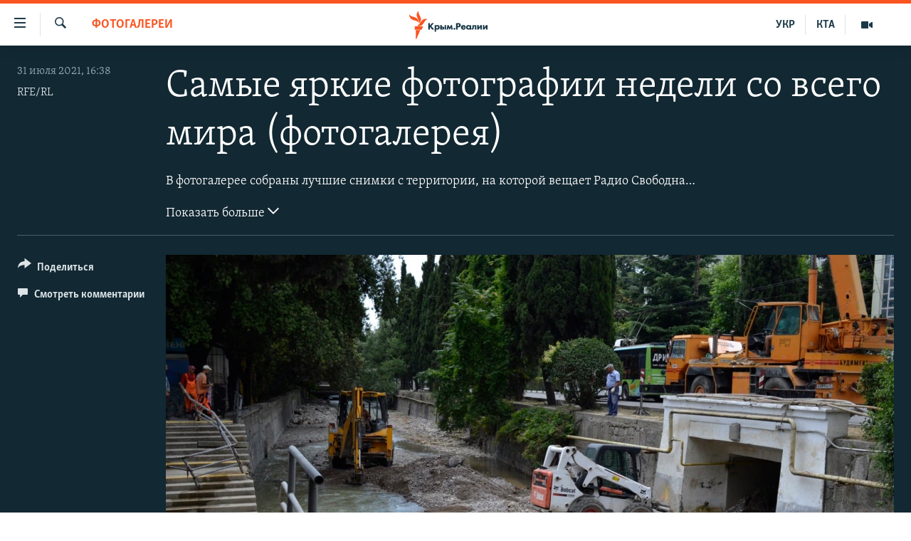

--- FILE ---
content_type: text/html; charset=utf-8
request_url: https://ru.krymr.com/a/photo-top-foto-so-vsego-mira/31387108.html
body_size: 16446
content:

<!DOCTYPE html>
<html lang="ru" dir="ltr" class="no-js">
<head>
<link href="/Content/responsive/RFE/ru-CRI/RFE-ru-CRI.css?&amp;av=0.0.0.0&amp;cb=370" rel="stylesheet"/>
<script src="https://tags.krymr.com/rferl-pangea/prod/utag.sync.js"></script> <script type='text/javascript' src='https://www.youtube.com/iframe_api' async></script>
<link rel="manifest" href="/manifest.json">
<script type="text/javascript">
//a general 'js' detection, must be on top level in <head>, due to CSS performance
document.documentElement.className = "js";
var cacheBuster = "370";
var appBaseUrl = "/";
var imgEnhancerBreakpoints = [0, 144, 256, 408, 650, 1023, 1597];
var isLoggingEnabled = false;
var isPreviewPage = false;
var isLivePreviewPage = false;
if (!isPreviewPage) {
window.RFE = window.RFE || {};
window.RFE.cacheEnabledByParam = window.location.href.indexOf('nocache=1') === -1;
const url = new URL(window.location.href);
const params = new URLSearchParams(url.search);
// Remove the 'nocache' parameter
params.delete('nocache');
// Update the URL without the 'nocache' parameter
url.search = params.toString();
window.history.replaceState(null, '', url.toString());
} else {
window.addEventListener('load', function() {
const links = window.document.links;
for (let i = 0; i < links.length; i++) {
links[i].href = '#';
links[i].target = '_self';
}
})
}
var pwaEnabled = true;
var swCacheDisabled;
</script>
<meta charset="utf-8" />
<title>Самые яркие фотографии недели со всего мира (фотогалерея)
</title>
<meta name="description" content="В фотогалерее собраны лучшие снимки с территории, на которой вещает Радио Свободная Европа/Радио Свобода (RFE/RL) за 30 неделю 2021 года" />
<meta name="keywords" content="Новости, Мультимедиа, Фотогалереи, олимпийские игры, крым реалии, мировые новости, фото из крыма, олимпиада 2020, наводнение крым, потом в ялте, лучшие фото мира" />
<meta name="viewport" content="width=device-width, initial-scale=1.0" />
<meta http-equiv="X-UA-Compatible" content="IE=edge" />
<meta name="robots" content="max-image-preview:large"><meta name="msvalidate.01" content="06EF19F813911814478D52A8EAF58195" />
<meta name="yandex-verification" content="c6d6cc3982c8d473" />
<meta name="google-site-verification" content="iz1aMHZsBgjRN9F870HDdgr4VpDkfmIi7LiIZNcisUQ" />
<meta property="fb:pages" content="283941958441966" />
<link href="https://ru.krymr.com/a/photo-top-foto-so-vsego-mira/31387108.html" rel="canonical" />
<meta name="apple-mobile-web-app-title" content="Крым.Реалии" />
<meta name="apple-mobile-web-app-status-bar-style" content="black" />
<meta name="apple-itunes-app" content="app-id=1561597038, app-argument=//31387108.ltr" />
<meta content="Самые яркие фотографии недели со всего мира" property="og:title" />
<meta content="В фотогалерее собраны лучшие снимки с территории, на которой вещает Радио Свободная Европа/Радио Свобода (RFE/RL) за 30 неделю 2021 года" property="og:description" />
<meta content="article" property="og:type" />
<meta content="https://ru.krymr.com/a/photo-top-foto-so-vsego-mira/31387108.html" property="og:url" />
<meta content="Крым.Реалии" property="og:site_name" />
<meta content="https://www.facebook.com/krymrealii" property="article:publisher" />
<meta content="https://gdb.rferl.org/c7471b56-e253-45bb-8bb1-b618be7a9796_w1200_h630.jpg" property="og:image" />
<meta content="1200" property="og:image:width" />
<meta content="630" property="og:image:height" />
<meta content="582979245185328" property="fb:app_id" />
<meta content="RFE/RL" name="Author" />
<meta content="gallery" name="twitter:card" />
<meta content="@krymrealii" name="twitter:site" />
<meta content="https://gdb.rferl.org/c7471b56-e253-45bb-8bb1-b618be7a9796_w1200_h630.jpg" name="twitter:image" />
<meta content="Самые яркие фотографии недели со всего мира" name="twitter:title" />
<meta content="В фотогалерее собраны лучшие снимки с территории, на которой вещает Радио Свободная Европа/Радио Свобода (RFE/RL) за 30 неделю 2021 года" name="twitter:description" />
<link rel="amphtml" href="https://ru.krymr.com/amp/photo-top-foto-so-vsego-mira/31387108.html" />
<script type="application/ld+json">{"articleSection":"Фотогалереи","isAccessibleForFree":true,"headline":"Самые яркие фотографии недели со всего мира","inLanguage":"ru-CRI","keywords":"Новости, Мультимедиа, Фотогалереи, олимпийские игры, крым реалии, мировые новости, фото из крыма, олимпиада 2020, наводнение крым, потом в ялте, лучшие фото мира","author":{"@type":"Person","url":"https://ru.krymr.com/author/rfe-rl/vbqvqi","description":"","image":{"@type":"ImageObject"},"name":"RFE/RL"},"datePublished":"2021-07-31 13:38:00Z","dateModified":"2021-07-31 13:47:15Z","publisher":{"logo":{"width":512,"height":220,"@type":"ImageObject","url":"https://ru.krymr.com/Content/responsive/RFE/ru-CRI/img/logo.png"},"@type":"NewsMediaOrganization","url":"https://ru.krymr.com","sameAs":["https://facebook.com/krymrealii","https://twitter.com/krymrealii","https://www.youtube.com/channel/UCTxc3zFdloSLhqPd6mfIMKA","https://www.instagram.com/krymrealii/","https://t.me/krymrealii","https://soundcloud.com/podcasts-krym-realii"],"name":"Крым.Реалии","alternateName":"Крым Реалии"},"@context":"https://schema.org","@type":"NewsArticle","mainEntityOfPage":"https://ru.krymr.com/a/photo-top-foto-so-vsego-mira/31387108.html","url":"https://ru.krymr.com/a/photo-top-foto-so-vsego-mira/31387108.html","description":"В фотогалерее собраны лучшие снимки с территории, на которой вещает Радио Свободная Европа/Радио Свобода (RFE/RL) за 30 неделю 2021 года","image":{"width":1080,"height":608,"@type":"ImageObject","url":"https://gdb.rferl.org/c7471b56-e253-45bb-8bb1-b618be7a9796_w1080_h608.jpg"},"name":"Самые яркие фотографии недели со всего мира (фотогалерея)\r\n"}</script>
<script src="/Scripts/responsive/infographics.b?v=dVbZ-Cza7s4UoO3BqYSZdbxQZVF4BOLP5EfYDs4kqEo1&amp;av=0.0.0.0&amp;cb=370"></script>
<script src="/Scripts/responsive/loader.b?v=Q26XNwrL6vJYKjqFQRDnx01Lk2pi1mRsuLEaVKMsvpA1&amp;av=0.0.0.0&amp;cb=370"></script>
<link rel="icon" type="image/svg+xml" href="/Content/responsive/RFE/img/webApp/favicon.svg" />
<link rel="alternate icon" href="/Content/responsive/RFE/img/webApp/favicon.ico" />
<link rel="mask-icon" color="#ea6903" href="/Content/responsive/RFE/img/webApp/favicon_safari.svg" />
<link rel="apple-touch-icon" sizes="152x152" href="/Content/responsive/RFE/img/webApp/ico-152x152.png" />
<link rel="apple-touch-icon" sizes="144x144" href="/Content/responsive/RFE/img/webApp/ico-144x144.png" />
<link rel="apple-touch-icon" sizes="114x114" href="/Content/responsive/RFE/img/webApp/ico-114x114.png" />
<link rel="apple-touch-icon" sizes="72x72" href="/Content/responsive/RFE/img/webApp/ico-72x72.png" />
<link rel="apple-touch-icon-precomposed" href="/Content/responsive/RFE/img/webApp/ico-57x57.png" />
<link rel="icon" sizes="192x192" href="/Content/responsive/RFE/img/webApp/ico-192x192.png" />
<link rel="icon" sizes="128x128" href="/Content/responsive/RFE/img/webApp/ico-128x128.png" />
<meta name="msapplication-TileColor" content="#ffffff" />
<meta name="msapplication-TileImage" content="/Content/responsive/RFE/img/webApp/ico-144x144.png" />
<link rel="preload" href="/Content/responsive/fonts/Skolar-Lt_Cyrl_v2.4.woff" type="font/woff" as="font" crossorigin="anonymous" />
<link rel="alternate" type="application/rss+xml" title="RFE/RL - Top Stories [RSS]" href="/api/" />
<link rel="sitemap" type="application/rss+xml" href="/sitemap.xml" />
</head>
<body class=" nav-no-loaded cc_theme pg-media pg-photoblog js-category-to-nav nojs-images ">
<script type="text/javascript" >
var analyticsData = {url:"https://ru.krymr.com/a/photo-top-foto-so-vsego-mira/31387108.html",property_id:"507",article_uid:"31387108",page_title:"Самые яркие фотографии недели со всего мира (фотогалерея)\r\n",page_type:"photo gallery",content_type:"photo",subcontent_type:"photo gallery",last_modified:"2021-07-31 13:47:15Z",pub_datetime:"2021-07-31 13:38:00Z",pub_year:"2021",pub_month:"07",pub_day:"31",pub_hour:"13",pub_weekday:"Saturday",section:"фотогалереи",english_section:"photogallery",byline:"RFE/RL",categories:"news-ru,multimedia,photogallery",tags:"олимпийские игры;крым реалии;мировые новости;фото из крыма;олимпиада 2020;наводнение крым;потом в ялте;лучшие фото мира",domain:"ru.krymr.com",language:"Russian",language_service:"RFERL Crimea",platform:"web",copied:"yes",copied_article:"31378170|8|English|2021-08-01",copied_title:"Photos Of The Week #30",runs_js:"Yes",cms_release:"8.44.0.0.370",enviro_type:"prod",slug:"photo-top-foto-so-vsego-mira",entity:"RFE",short_language_service:"CRI",platform_short:"W",page_name:"Самые яркие фотографии недели со всего мира (фотогалерея)\r\n"};
</script>
<noscript><iframe src="https://www.googletagmanager.com/ns.html?id=GTM-WXZBPZ" height="0" width="0" style="display:none;visibility:hidden"></iframe></noscript><script type="text/javascript" data-cookiecategory="analytics">
var gtmEventObject = Object.assign({}, analyticsData, {event: 'page_meta_ready'});window.dataLayer = window.dataLayer || [];window.dataLayer.push(gtmEventObject);
if (top.location === self.location) { //if not inside of an IFrame
var renderGtm = "true";
if (renderGtm === "true") {
(function(w,d,s,l,i){w[l]=w[l]||[];w[l].push({'gtm.start':new Date().getTime(),event:'gtm.js'});var f=d.getElementsByTagName(s)[0],j=d.createElement(s),dl=l!='dataLayer'?'&l='+l:'';j.async=true;j.src='//www.googletagmanager.com/gtm.js?id='+i+dl;f.parentNode.insertBefore(j,f);})(window,document,'script','dataLayer','GTM-WXZBPZ');
}
}
</script>
<!--Analytics tag js version start-->
<script type="text/javascript" data-cookiecategory="analytics">
var utag_data = Object.assign({}, analyticsData, {});
if(typeof(TealiumTagFrom)==='function' && typeof(TealiumTagSearchKeyword)==='function') {
var utag_from=TealiumTagFrom();var utag_searchKeyword=TealiumTagSearchKeyword();
if(utag_searchKeyword!=null && utag_searchKeyword!=='' && utag_data["search_keyword"]==null) utag_data["search_keyword"]=utag_searchKeyword;if(utag_from!=null && utag_from!=='') utag_data["from"]=TealiumTagFrom();}
if(window.top!== window.self&&utag_data.page_type==="snippet"){utag_data.page_type = 'iframe';}
try{if(window.top!==window.self&&window.self.location.hostname===window.top.location.hostname){utag_data.platform = 'self-embed';utag_data.platform_short = 'se';}}catch(e){if(window.top!==window.self&&window.self.location.search.includes("platformType=self-embed")){utag_data.platform = 'cross-promo';utag_data.platform_short = 'cp';}}
(function(a,b,c,d){ a="https://tags.krymr.com/rferl-pangea/prod/utag.js"; b=document;c="script";d=b.createElement(c);d.src=a;d.type="text/java"+c;d.async=true; a=b.getElementsByTagName(c)[0];a.parentNode.insertBefore(d,a); })();
</script>
<!--Analytics tag js version end-->
<!-- Analytics tag management NoScript -->
<noscript>
<img style="position: absolute; border: none;" src="https://ssc.krymr.com/b/ss/bbgprod,bbgentityrferl/1/G.4--NS/278040507?pageName=rfe%3acri%3aw%3aphoto%20gallery%3a%d0%a1%d0%b0%d0%bc%d1%8b%d0%b5%20%d1%8f%d1%80%d0%ba%d0%b8%d0%b5%20%d1%84%d0%be%d1%82%d0%be%d0%b3%d1%80%d0%b0%d1%84%d0%b8%d0%b8%20%d0%bd%d0%b5%d0%b4%d0%b5%d0%bb%d0%b8%20%d1%81%d0%be%20%d0%b2%d1%81%d0%b5%d0%b3%d0%be%20%d0%bc%d0%b8%d1%80%d0%b0%20%28%d1%84%d0%be%d1%82%d0%be%d0%b3%d0%b0%d0%bb%d0%b5%d1%80%d0%b5%d1%8f%29%0d%0a&amp;c6=%d0%a1%d0%b0%d0%bc%d1%8b%d0%b5%20%d1%8f%d1%80%d0%ba%d0%b8%d0%b5%20%d1%84%d0%be%d1%82%d0%be%d0%b3%d1%80%d0%b0%d1%84%d0%b8%d0%b8%20%d0%bd%d0%b5%d0%b4%d0%b5%d0%bb%d0%b8%20%d1%81%d0%be%20%d0%b2%d1%81%d0%b5%d0%b3%d0%be%20%d0%bc%d0%b8%d1%80%d0%b0%20%28%d1%84%d0%be%d1%82%d0%be%d0%b3%d0%b0%d0%bb%d0%b5%d1%80%d0%b5%d1%8f%29%0d%0a&amp;v36=8.44.0.0.370&amp;v6=D=c6&amp;g=https%3a%2f%2fru.krymr.com%2fa%2fphoto-top-foto-so-vsego-mira%2f31387108.html&amp;c1=D=g&amp;v1=D=g&amp;events=event1&amp;c16=rferl%20crimea&amp;v16=D=c16&amp;c5=photogallery&amp;v5=D=c5&amp;ch=%d0%a4%d0%be%d1%82%d0%be%d0%b3%d0%b0%d0%bb%d0%b5%d1%80%d0%b5%d0%b8&amp;c15=russian&amp;v15=D=c15&amp;c4=photo&amp;v4=D=c4&amp;c14=31387108&amp;v14=D=c14&amp;v20=no&amp;c17=web&amp;v17=D=c17&amp;mcorgid=518abc7455e462b97f000101%40adobeorg&amp;server=ru.krymr.com&amp;pageType=D=c4&amp;ns=bbg&amp;v29=D=server&amp;v25=rfe&amp;v30=507&amp;v105=D=User-Agent " alt="analytics" width="1" height="1" /></noscript>
<!-- End of Analytics tag management NoScript -->
<!--*** Accessibility links - For ScreenReaders only ***-->
<section>
<div class="sr-only">
<h2>Доступность ссылки</h2>
<ul>
<li><a href="#content" data-disable-smooth-scroll="1">Вернуться к основному содержанию</a></li>
<li><a href="#navigation" data-disable-smooth-scroll="1">Вернутся к главной навигации</a></li>
<li><a href="#txtHeaderSearch" data-disable-smooth-scroll="1">Вернутся к поиску</a></li>
</ul>
</div>
</section>
<div dir="ltr">
<div id="page">
<aside>
<div class="c-lightbox overlay-modal">
<div class="c-lightbox__intro">
<h2 class="c-lightbox__intro-title"></h2>
<button class="btn btn--rounded c-lightbox__btn c-lightbox__intro-next" title="Следующий">
<span class="ico ico--rounded ico-chevron-forward"></span>
<span class="sr-only">Следующий</span>
</button>
</div>
<div class="c-lightbox__nav">
<button class="btn btn--rounded c-lightbox__btn c-lightbox__btn--close" title="Закрыть">
<span class="ico ico--rounded ico-close"></span>
<span class="sr-only">Закрыть</span>
</button>
<button class="btn btn--rounded c-lightbox__btn c-lightbox__btn--prev" title="Предыдущий">
<span class="ico ico--rounded ico-chevron-backward"></span>
<span class="sr-only">Предыдущий</span>
</button>
<button class="btn btn--rounded c-lightbox__btn c-lightbox__btn--next" title="Следующий">
<span class="ico ico--rounded ico-chevron-forward"></span>
<span class="sr-only">Следующий</span>
</button>
</div>
<div class="c-lightbox__content-wrap">
<figure class="c-lightbox__content">
<span class="c-spinner c-spinner--lightbox">
<img src="/Content/responsive/img/player-spinner.png"
alt="пожалуйста, подождите"
title="пожалуйста, подождите" />
</span>
<div class="c-lightbox__img">
<div class="thumb">
<img src="" alt="" />
</div>
</div>
<figcaption>
<div class="c-lightbox__info c-lightbox__info--foot">
<span class="c-lightbox__counter"></span>
<span class="caption c-lightbox__caption"></span>
</div>
</figcaption>
</figure>
</div>
<div class="hidden">
<div class="content-advisory__box content-advisory__box--lightbox">
<span class="content-advisory__box-text">Это фото содержит потенциально неприемлемые материалы, которые могут показаться людям неприятными или оскорбительными.</span>
<button class="btn btn--transparent content-advisory__box-btn m-t-md" value="text" type="button">
<span class="btn__text">
Нажмите, чтобы открыть
</span>
</button>
</div>
</div>
</div>
<div class="print-dialogue">
<div class="container">
<h3 class="print-dialogue__title section-head">Print Options:</h3>
<div class="print-dialogue__opts">
<ul class="print-dialogue__opt-group">
<li class="form__group form__group--checkbox">
<input class="form__check " id="checkboxImages" name="checkboxImages" type="checkbox" checked="checked" />
<label for="checkboxImages" class="form__label m-t-md">Images</label>
</li>
<li class="form__group form__group--checkbox">
<input class="form__check " id="checkboxMultimedia" name="checkboxMultimedia" type="checkbox" checked="checked" />
<label for="checkboxMultimedia" class="form__label m-t-md">Multimedia</label>
</li>
</ul>
<ul class="print-dialogue__opt-group">
<li class="form__group form__group--checkbox">
<input class="form__check " id="checkboxEmbedded" name="checkboxEmbedded" type="checkbox" checked="checked" />
<label for="checkboxEmbedded" class="form__label m-t-md">Embedded Content</label>
</li>
<li class="form__group form__group--checkbox">
<input class="form__check " id="checkboxComments" name="checkboxComments" type="checkbox" />
<label for="checkboxComments" class="form__label m-t-md"> Comments</label>
</li>
</ul>
</div>
<div class="print-dialogue__buttons">
<button class="btn btn--secondary close-button" type="button" title="Отменить">
<span class="btn__text ">Отменить</span>
</button>
<button class="btn btn-cust-print m-l-sm" type="button" title="Печать">
<span class="btn__text ">Печать</span>
</button>
</div>
</div>
</div>
<div class="ctc-message pos-fix">
<div class="ctc-message__inner">Ссылка скопирована!</div>
</div>
</aside>
<div class="hdr-20 hdr-20--big">
<div class="hdr-20__inner">
<div class="hdr-20__max pos-rel">
<div class="hdr-20__side hdr-20__side--primary d-flex">
<label data-for="main-menu-ctrl" data-switcher-trigger="true" data-switch-target="main-menu-ctrl" class="burger hdr-trigger pos-rel trans-trigger" data-trans-evt="click" data-trans-id="menu">
<span class="ico ico-close hdr-trigger__ico hdr-trigger__ico--close burger__ico burger__ico--close"></span>
<span class="ico ico-menu hdr-trigger__ico hdr-trigger__ico--open burger__ico burger__ico--open"></span>
</label>
<div class="menu-pnl pos-fix trans-target" data-switch-target="main-menu-ctrl" data-trans-id="menu">
<div class="menu-pnl__inner">
<nav class="main-nav menu-pnl__item menu-pnl__item--first">
<ul class="main-nav__list accordeon" data-analytics-tales="false" data-promo-name="link" data-location-name="nav,secnav">
<li class="main-nav__item">
<a class="main-nav__item-name main-nav__item-name--link" href="/p/6186.html" title="НОВОСТИ" data-item-name="news" >НОВОСТИ</a>
</li>
<li class="main-nav__item accordeon__item" data-switch-target="menu-item-4564">
<label class="main-nav__item-name main-nav__item-name--label accordeon__control-label" data-switcher-trigger="true" data-for="menu-item-4564">
СПЕЦПРОЕКТЫ
<span class="ico ico-chevron-down main-nav__chev"></span>
</label>
<div class="main-nav__sub-list">
<a class="main-nav__item-name main-nav__item-name--link main-nav__item-name--sub" href="https://ru.krymr.com/a/gruz-200-krym/33244443.html" title="Груз 200" >Груз 200</a>
<a class="main-nav__item-name main-nav__item-name--link main-nav__item-name--sub" href="https://www.radiosvoboda.org/a/crimea-military-bases-map/32397787.html?lang=ru" title="Карта военных объектов Крыма" >Карта военных объектов Крыма</a>
<a class="main-nav__item-name main-nav__item-name--link main-nav__item-name--sub" href="https://ru.krymr.com/p/10606.html" title="11 лет оккупации крыма. 11 историй сопротивления" >11 лет оккупации крыма. 11 историй сопротивления</a>
</div>
</li>
<li class="main-nav__item">
<a class="main-nav__item-name main-nav__item-name--link" href="/z/22224" title="ВОДА" data-item-name="crimea-water" >ВОДА</a>
</li>
<li class="main-nav__item">
<a class="main-nav__item-name main-nav__item-name--link" href="/p/7213.html" title="ИСТОРИЯ" data-item-name="history-crimea" >ИСТОРИЯ</a>
</li>
<li class="main-nav__item accordeon__item" data-switch-target="menu-item-1460">
<label class="main-nav__item-name main-nav__item-name--label accordeon__control-label" data-switcher-trigger="true" data-for="menu-item-1460">
ЕЩЕ
<span class="ico ico-chevron-down main-nav__chev"></span>
</label>
<div class="main-nav__sub-list">
<a class="main-nav__item-name main-nav__item-name--link main-nav__item-name--sub" href="/z/20287" title="Интерактив" data-item-name="v_detalyah" >Интерактив</a>
<a class="main-nav__item-name main-nav__item-name--link main-nav__item-name--sub" href="/z/19990" title="Инфографика" data-item-name="inphographics" >Инфографика</a>
<a class="main-nav__item-name main-nav__item-name--link main-nav__item-name--sub" href="https://ru.krymr.com/z/20127" title="Телепроект Крым.Реалии" >Телепроект Крым.Реалии</a>
<a class="main-nav__item-name main-nav__item-name--link main-nav__item-name--sub" href="/z/17360" title="Советы правозащитников" data-item-name="human-rights-advise" >Советы правозащитников</a>
<a class="main-nav__item-name main-nav__item-name--link main-nav__item-name--sub" href="/z/19746" title="Пропавшие без вести" data-item-name="crimea-missing" >Пропавшие без вести</a>
<a class="main-nav__item-name main-nav__item-name--link main-nav__item-name--sub" href="/a/28146624.html" title="Победителей не судят?" >Победителей не судят?</a>
<a class="main-nav__item-name main-nav__item-name--link main-nav__item-name--sub" href="/a/27575494.html" title="Крым.Непокоренный" >Крым.Непокоренный</a>
<a class="main-nav__item-name main-nav__item-name--link main-nav__item-name--sub" href="/z/17510" title="Elifbe" data-item-name="elifbe-ru" >Elifbe</a>
<a class="main-nav__item-name main-nav__item-name--link main-nav__item-name--sub" href="/z/17000" title="Украинская проблема Крыма" data-item-name="ukrainian-problems-ru" >Украинская проблема Крыма</a>
</div>
</li>
<li class="main-nav__item">
<a class="main-nav__item-name main-nav__item-name--link" href="https://www.radiosvoboda.org" title="Радіо Свобода" target="_blank" rel="noopener">Радіо Свобода</a>
</li>
<li class="main-nav__item">
<a class="main-nav__item-name main-nav__item-name--link" href="/p/8517.html" title="Как обойти блокировку" data-item-name="block" >Как обойти блокировку</a>
</li>
</ul>
</nav>
<div class="menu-pnl__item">
<a href="https://ua.krymr.com" class="menu-pnl__item-link" alt="Українською">Українською</a>
<a href="https://ktat.krymr.com" class="menu-pnl__item-link" alt="Qırımtatar">Qırımtatar</a>
</div>
<div class="menu-pnl__item menu-pnl__item--social">
<h5 class="menu-pnl__sub-head">Присоединяйтесь!</h5>
<a href="https://facebook.com/krymrealii" title="Мы в Facebook" data-analytics-text="follow_on_facebook" class="btn btn--rounded btn--social-inverted menu-pnl__btn js-social-btn btn-facebook" target="_blank" rel="noopener">
<span class="ico ico-facebook-alt ico--rounded"></span>
</a>
<a href="https://twitter.com/krymrealii" title="Мы в Twitter" data-analytics-text="follow_on_twitter" class="btn btn--rounded btn--social-inverted menu-pnl__btn js-social-btn btn-twitter" target="_blank" rel="noopener">
<span class="ico ico-twitter ico--rounded"></span>
</a>
<a href="https://www.youtube.com/channel/UCTxc3zFdloSLhqPd6mfIMKA" title="Присоединяйтесь в Youtube" data-analytics-text="follow_on_youtube" class="btn btn--rounded btn--social-inverted menu-pnl__btn js-social-btn btn-youtube" target="_blank" rel="noopener">
<span class="ico ico-youtube ico--rounded"></span>
</a>
<a href="https://www.instagram.com/krymrealii/" title="Крым.Реалии в Instagram" data-analytics-text="follow_on_instagram" class="btn btn--rounded btn--social-inverted menu-pnl__btn js-social-btn btn-instagram" target="_blank" rel="noopener">
<span class="ico ico-instagram ico--rounded"></span>
</a>
<a href="https://news.google.com/publications/CAAqBwgKMPmikQsw1uilAw" title="Follow us on Google News" data-analytics-text="follow_on_google_news" class="btn btn--rounded btn--social-inverted menu-pnl__btn js-social-btn btn-g-news" target="_blank" rel="noopener">
<span class="ico ico-google-news ico--rounded"></span>
</a>
<a href="https://t.me/krymrealii" title="Мы в Telegram" data-analytics-text="follow_on_telegram" class="btn btn--rounded btn--social-inverted menu-pnl__btn js-social-btn btn-telegram" target="_blank" rel="noopener">
<span class="ico ico-telegram ico--rounded"></span>
</a>
</div>
<div class="menu-pnl__item">
<a href="/navigation/allsites" class="menu-pnl__item-link">
<span class="ico ico-languages "></span>
Все сайты RFE/RL
</a>
</div>
</div>
</div>
<label data-for="top-search-ctrl" data-switcher-trigger="true" data-switch-target="top-search-ctrl" class="top-srch-trigger hdr-trigger">
<span class="ico ico-close hdr-trigger__ico hdr-trigger__ico--close top-srch-trigger__ico top-srch-trigger__ico--close"></span>
<span class="ico ico-search hdr-trigger__ico hdr-trigger__ico--open top-srch-trigger__ico top-srch-trigger__ico--open"></span>
</label>
<div class="srch-top srch-top--in-header" data-switch-target="top-search-ctrl">
<div class="container">
<form action="/s" class="srch-top__form srch-top__form--in-header" id="form-topSearchHeader" method="get" role="search"><label for="txtHeaderSearch" class="sr-only">Искать</label>
<input type="text" id="txtHeaderSearch" name="k" placeholder="текст для поиска..." accesskey="s" value="" class="srch-top__input analyticstag-event" onkeydown="if (event.keyCode === 13) { FireAnalyticsTagEventOnSearch('search', $dom.get('#txtHeaderSearch')[0].value) }" />
<button title="Искать" type="submit" class="btn btn--top-srch analyticstag-event" onclick="FireAnalyticsTagEventOnSearch('search', $dom.get('#txtHeaderSearch')[0].value) ">
<span class="ico ico-search"></span>
</button></form>
</div>
</div>
<a href="/" class="main-logo-link">
<img src="/Content/responsive/RFE/ru-CRI/img/logo-compact.svg" class="main-logo main-logo--comp" alt="site logo">
<img src="/Content/responsive/RFE/ru-CRI/img/logo.svg" class="main-logo main-logo--big" alt="site logo">
</a>
</div>
<div class="hdr-20__side hdr-20__side--secondary d-flex">
<a href="/z/16909" title="Мультимедиа" class="hdr-20__secondary-item" data-item-name="video">
<span class="ico ico-video hdr-20__secondary-icon"></span>
</a>
<a href="https://ktat.krymr.com/" title="КТА" class="hdr-20__secondary-item hdr-20__secondary-item--lang" data-item-name="satellite">
КТА
</a>
<a href="https://ua.krymr.com/" title="УКР" class="hdr-20__secondary-item hdr-20__secondary-item--lang" data-item-name="satellite">
УКР
</a>
<a href="/s" title="Искать" class="hdr-20__secondary-item hdr-20__secondary-item--search" data-item-name="search">
<span class="ico ico-search hdr-20__secondary-icon hdr-20__secondary-icon--search"></span>
</a>
<div class="srch-bottom">
<form action="/s" class="srch-bottom__form d-flex" id="form-bottomSearch" method="get" role="search"><label for="txtSearch" class="sr-only">Искать</label>
<input type="search" id="txtSearch" name="k" placeholder="текст для поиска..." accesskey="s" value="" class="srch-bottom__input analyticstag-event" onkeydown="if (event.keyCode === 13) { FireAnalyticsTagEventOnSearch('search', $dom.get('#txtSearch')[0].value) }" />
<button title="Искать" type="submit" class="btn btn--bottom-srch analyticstag-event" onclick="FireAnalyticsTagEventOnSearch('search', $dom.get('#txtSearch')[0].value) ">
<span class="ico ico-search"></span>
</button></form>
</div>
</div>
<img src="/Content/responsive/RFE/ru-CRI/img/logo-print.gif" class="logo-print" alt="site logo">
<img src="/Content/responsive/RFE/ru-CRI/img/logo-print_color.png" class="logo-print logo-print--color" alt="site logo">
</div>
</div>
</div>
<script>
if (document.body.className.indexOf('pg-home') > -1) {
var nav2In = document.querySelector('.hdr-20__inner');
var nav2Sec = document.querySelector('.hdr-20__side--secondary');
var secStyle = window.getComputedStyle(nav2Sec);
if (nav2In && window.pageYOffset < 150 && secStyle['position'] !== 'fixed') {
nav2In.classList.add('hdr-20__inner--big')
}
}
</script>
<div class="c-hlights c-hlights--breaking c-hlights--no-item" data-hlight-display="mobile,desktop">
<div class="c-hlights__wrap container p-0">
<div class="c-hlights__nav">
<a role="button" href="#" title="Предыдущий">
<span class="ico ico-chevron-backward m-0"></span>
<span class="sr-only">Предыдущий</span>
</a>
<a role="button" href="#" title="Следующий">
<span class="ico ico-chevron-forward m-0"></span>
<span class="sr-only">Следующий</span>
</a>
</div>
<span class="c-hlights__label">
<span class="">Новость часа</span>
<span class="switcher-trigger">
<label data-for="more-less-1" data-switcher-trigger="true" class="switcher-trigger__label switcher-trigger__label--more p-b-0" title="Показать больше">
<span class="ico ico-chevron-down"></span>
</label>
<label data-for="more-less-1" data-switcher-trigger="true" class="switcher-trigger__label switcher-trigger__label--less p-b-0" title="Скрыть">
<span class="ico ico-chevron-up"></span>
</label>
</span>
</span>
<ul class="c-hlights__items switcher-target" data-switch-target="more-less-1">
</ul>
</div>
</div> <div id="content">
<div class="media-container">
<div class="container">
<div class="hdr-container row">
<div class="col-category col-xs-12 col-md-2 pull-left"> <div class="category js-category">
<a class="" href="/z/16911">Фотогалереи</a> </div>
</div><div class="col-title col-xs-12 col-md-10 pull-right"> <h1 class="">
Самые яркие фотографии недели со всего мира (фотогалерея)
</h1>
</div><div class="col-publishing-details col-xs-12 col-sm-12 col-md-2 pull-left"> <div class="publishing-details ">
<div class="published">
<span class="date" >
<time pubdate="pubdate" datetime="2021-07-31T16:38:00+02:00">
31 июля 2021, 16:38
</time>
</span>
</div>
<div class="links">
<ul class="links__list links__list--column">
<li class="links__item">
<a class="links__item-link" href="/author/rfe-rl/vbqvqi" title="RFE/RL">RFE/RL</a>
</li>
</ul>
</div>
</div>
</div><div class="col-title col-xs-12 col-md-10 pull-right content-offset"> <div id="article-content">
<div class="wsw switcher-target switcher-target--inline" data-switch-target="more-less-31387108">
В фотогалерее собраны лучшие снимки с территории, на которой вещает Радио Свободная Европа/Радио Свобода (RFE/RL) за 30 неделю 2021 года.<br />
<br />
Самые яркие фото недели за прошлую неделю можно <a class="wsw__a" href="https://ru.krymr.com/a/photo-top-shots-photos-of-the-week/31373947.html" target="_blank">посмотреть здесь</a>.<br />
<br />
Теперь можно <a class="wsw__a" data-auth="NotApplicable" data-linkindex="3" href="https://ru.krymr.com/mobilnoye-prilozheniye" rel="noopener noreferrer" target="_blank">установить новое приложение Крым.Реалии</a> для смартфонов и планшетов на <a class="wsw__a" data-auth="NotApplicable" data-linkindex="4" href="https://apps.apple.com/us/app/id1561597038" rel="noopener noreferrer" target="_blank">платформе iOS</a> и на <a class="wsw__a" data-auth="NotApplicable" data-linkindex="5" href="https://play.google.com/store/apps/details?id=org.rferl.cri" rel="noopener noreferrer" target="_blank">платформе Android</a>.
</div>
<div class="switcher-trigger ">
<label data-for="more-less-31387108" data-switcher-trigger="true" class="switcher-trigger__label switcher-trigger__label--more" title="Показать больше">
Показать больше
<span class="ico ico-chevron-down"></span>
</label>
<label data-for="more-less-31387108" data-switcher-trigger="true" class="switcher-trigger__label switcher-trigger__label--less" title="Скрыть">
Скрыть
<span class="ico ico-chevron-up"></span>
</label>
</div>
</div>
</div><div class="col-lg-12 separator"> <div class="separator">
<hr class="title-line" />
</div>
</div>
<div class="col-multimedia col-xs-12 col-md-10 pull-right">
<div id="galleryItems">
<figure class="media-pholder gallery-item js-media-expand">
<div class="img-wrap img-wrap--gallery">
<div class="thumb">
<img src="https://gdb.rferl.org/0e4dd572-874e-41e1-9d0d-69b16c26fa2c_w1024_q10_s.jpg" alt="Ликвидация последствий &amp;laquo;потопа века&amp;raquo; в центре Ялты, вызванного&amp;nbsp;выходом из берегов ялтинских рек Учан-Су, Дерекойка и Гува, вследствие&amp;nbsp;аномальных ливней в Крыму в середине июня 2021 года. Больше фото &amp;ndash; здесь" class="img-wrap--gallery" />
</div>
</div>
<figcaption>
<div class="img-desc img-desc--inverted d-flex">
<span class="img-number">1</span>
<span class="caption caption--inverted">Ликвидация последствий &laquo;потопа века&raquo; в центре Ялты, вызванного&nbsp;выходом из берегов ялтинских рек Учан-Су, Дерекойка и Гува, вследствие&nbsp;аномальных ливней в Крыму в середине июня 2021 года.<br />
<br />
Больше фото &ndash; <a href="https://ru.krymr.com/a/photo-gallery-potop-v-yalte/31375958.html" target="_blank">здесь</a></span>
</div>
</figcaption>
</figure>
<figure class="media-pholder gallery-item js-media-expand">
<div class="img-wrap img-wrap--gallery">
<div class="thumb">
<img src="https://gdb.rferl.org/ac8919dd-e0dc-4885-a937-41b55d8664ee_w1024_q10_s.jpg" alt="Отдыхающий пролетает на &amp;laquo;тарзанке&amp;raquo; над урочищем Панагия в селе Зеленогорье, что&amp;nbsp;расположено на юго-восточном побережье Крыма, между Судаком и Алуштой. Больше фото&amp;nbsp;&amp;ndash; здесь&amp;nbsp;" class="img-wrap--gallery" />
</div>
</div>
<figcaption>
<div class="img-desc img-desc--inverted d-flex">
<span class="img-number">2</span>
<span class="caption caption--inverted">Отдыхающий пролетает на &laquo;тарзанке&raquo; над урочищем Панагия в селе Зеленогорье, что&nbsp;расположено на юго-восточном побережье Крыма, между Судаком и Алуштой.<br />
<br />
Больше фото&nbsp;&ndash; <a href="https://ru.krymr.com/a/photo-leto-ozero-panagiya/31383744.html" target="_blank">здесь&nbsp;</a></span>
</div>
</figcaption>
</figure>
<figure class="media-pholder gallery-item js-media-expand">
<div class="img-wrap img-wrap--gallery">
<div class="thumb">
<img src="https://gdb.rferl.org/631d9032-4109-4a3b-a212-03850846c0b7_w1024_q10_s.jpg" alt="Белые аисты стоят у своего гнезда, которое они построили на крыше дома недалеко от города Феризай в Косово" class="img-wrap--gallery" />
</div>
</div>
<figcaption>
<div class="img-desc img-desc--inverted d-flex">
<span class="img-number">3</span>
<span class="caption caption--inverted">Белые аисты стоят у своего гнезда, которое они построили на крыше дома недалеко от города Феризай в Косово</span>
</div>
</figcaption>
</figure>
<figure class="media-pholder gallery-item js-media-expand">
<div class="img-wrap img-wrap--gallery">
<div class="thumb">
<img src="https://gdb.rferl.org/7b59ad96-6f28-4bba-8412-a4c3089a4c94_w1024_q10_s.jpg" alt="Птица летит перед рубиновой звездой на Спасской башне Кремля во время заката в центре Москвы" class="img-wrap--gallery" />
</div>
</div>
<figcaption>
<div class="img-desc img-desc--inverted d-flex">
<span class="img-number">4</span>
<span class="caption caption--inverted">Птица летит перед рубиновой звездой на Спасской башне Кремля во время заката в центре Москвы</span>
</div>
</figcaption>
</figure>
<figure class="media-pholder gallery-item js-media-expand">
<div class="img-wrap img-wrap--gallery">
<div class="thumb">
<img src="https://gdb.rferl.org/ebd9e6ec-fe01-45d4-816f-5c4dba24b891_w1024_q10_s.jpg" alt="Бронзовую призерку Олимпийских игр по дзюдо Дарью Билодид встречают болельщики, друзья и близкие в аэропорту &amp;laquo;Борисполь&amp;raquo; в Киеве.&amp;nbsp;&amp;laquo;Бронза&amp;raquo; Билодид стала первой наградой Украины на Олимпиаде-2020 в Токио, это также первая олимпийская награда в истории украинского женского дзюдо" class="img-wrap--gallery" />
</div>
</div>
<figcaption>
<div class="img-desc img-desc--inverted d-flex">
<span class="img-number">5</span>
<span class="caption caption--inverted">Бронзовую призерку Олимпийских игр по дзюдо Дарью Билодид встречают болельщики, друзья и близкие в аэропорту &laquo;Борисполь&raquo; в Киеве.&nbsp;&laquo;Бронза&raquo; Билодид стала первой наградой Украины на Олимпиаде-2020 в Токио, это также первая олимпийская награда в истории украинского женского дзюдо</span>
</div>
</figcaption>
</figure>
<figure class="media-pholder gallery-item js-media-expand">
<div class="img-wrap img-wrap--gallery">
<div class="thumb">
<img src="https://gdb.rferl.org/573b4630-cf82-44c2-9b1e-bb396b48a9bc_w1024_q10_s.jpg" alt="65-летний Иван Федоров помогает российским пожарным проверить пятикилометровую траншею, вырытую для борьбы с лесными пожарами в сибирском районе Якутии" class="img-wrap--gallery" />
</div>
</div>
<figcaption>
<div class="img-desc img-desc--inverted d-flex">
<span class="img-number">6</span>
<span class="caption caption--inverted">65-летний Иван Федоров помогает российским пожарным проверить пятикилометровую траншею, вырытую для борьбы с лесными пожарами в сибирском районе Якутии</span>
</div>
</figcaption>
</figure>
<figure class="media-pholder gallery-item js-media-expand">
<div class="img-wrap img-wrap--gallery">
<div class="thumb">
<img src="https://gdb.rferl.org/3db9cb65-7a49-40a0-b1df-08206006c22e_w1024_q10_s.jpg" alt="Украинские православные монахини (Московского патриархата) присутствуют на молебне 27 июля в Киеве по случаю 1033-й годовщины Крещения Руси&amp;nbsp;" class="img-wrap--gallery" />
</div>
</div>
<figcaption>
<div class="img-desc img-desc--inverted d-flex">
<span class="img-number">7</span>
<span class="caption caption--inverted">Украинские православные монахини (Московского патриархата) присутствуют на молебне 27 июля в Киеве по случаю 1033-й годовщины Крещения Руси&nbsp;</span>
</div>
</figcaption>
</figure>
<figure class="media-pholder gallery-item js-media-expand">
<div class="img-wrap img-wrap--gallery">
<div class="thumb">
<img src="https://gdb.rferl.org/c966621d-f3dd-452c-93fa-5b765cfb2f4f_w1024_q10_s.jpg" alt="Молебен у памятника святому равноапостольному князю Владимиру в Киеве по случаю 1033-й годовщины Крещения Руси, 28 июля 2021 года. Больше фото&amp;nbsp;&amp;ndash; здесь" class="img-wrap--gallery" />
</div>
</div>
<figcaption>
<div class="img-desc img-desc--inverted d-flex">
<span class="img-number">8</span>
<span class="caption caption--inverted">Молебен у памятника святому равноапостольному князю Владимиру в Киеве по случаю 1033-й годовщины Крещения Руси, 28 июля 2021 года.<br />
<br />
Больше фото&nbsp;&ndash; <a href="https://ru.krymr.com/a/photo-kreshcheniya-ukrainy-rusi/31382520.html" target="_blank">здесь</a></span>
</div>
</figcaption>
</figure>
<figure class="media-pholder gallery-item js-media-expand">
<div class="img-wrap img-wrap--gallery">
<div class="thumb">
<img src="https://gdb.rferl.org/a22b1a74-3740-415a-b155-471a837690f4_w1024_q10_s.jpg" alt="Местные жители наблюдают за спасательной операцией после наводнения, вызванного ливнем в столице Пакистана Исламабаде 28 июля" class="img-wrap--gallery" />
</div>
</div>
<figcaption>
<div class="img-desc img-desc--inverted d-flex">
<span class="img-number">9</span>
<span class="caption caption--inverted">Местные жители наблюдают за спасательной операцией после наводнения, вызванного ливнем в столице Пакистана Исламабаде 28 июля</span>
</div>
</figcaption>
</figure>
<figure class="media-pholder gallery-item js-media-expand">
<div class="img-wrap img-wrap--gallery">
<div class="thumb">
<img src="https://gdb.rferl.org/dd37690f-1031-4635-86c7-d2de09c4bbf7_w1024_q10_s.jpg" alt="Медсестра из Ирана осматривает пациента с COVID-19 в отделении интенсивной терапии на фоне всплеска заболеваемости коронавирусом в Тегеране" class="img-wrap--gallery" />
</div>
</div>
<figcaption>
<div class="img-desc img-desc--inverted d-flex">
<span class="img-number">10</span>
<span class="caption caption--inverted">Медсестра из Ирана осматривает пациента с COVID-19 в отделении интенсивной терапии на фоне всплеска заболеваемости коронавирусом в Тегеране</span>
</div>
</figcaption>
</figure>
<figure class="media-pholder gallery-item js-media-expand">
<div class="img-wrap img-wrap--gallery">
<div class="thumb">
<img src="https://gdb.rferl.org/4633d79e-297a-4728-afa1-a91d1e21f242_w1024_q10_s.jpg" alt="Семьи, перемещенные из районов боевых действий между афганскими силами безопасности и талибами, ждут помощи во временных убежищах в Кандагаре" class="img-wrap--gallery" />
</div>
</div>
<figcaption>
<div class="img-desc img-desc--inverted d-flex">
<span class="img-number">11</span>
<span class="caption caption--inverted">Семьи, перемещенные из районов боевых действий между афганскими силами безопасности и талибами, ждут помощи во временных убежищах в Кандагаре</span>
</div>
</figcaption>
</figure>
<figure class="media-pholder gallery-item js-media-expand">
<div class="img-wrap img-wrap--gallery">
<div class="thumb">
<img src="https://gdb.rferl.org/444c00be-deb5-4257-b80c-f7a94da3d1a5_w1024_q10_s.jpg" alt="Польский военнослужащий принимает участие в учениях &amp;laquo;Три меча-2021&amp;raquo; под Яворовым во Львовской области Украины. В учениях принимают участие Украина, а также США, Польша и Литва" class="img-wrap--gallery" />
</div>
</div>
<figcaption>
<div class="img-desc img-desc--inverted d-flex">
<span class="img-number">12</span>
<span class="caption caption--inverted">Польский военнослужащий принимает участие в учениях &laquo;Три меча-2021&raquo; под Яворовым во Львовской области Украины. В учениях принимают участие Украина, а также США, Польша и Литва</span>
</div>
</figcaption>
</figure>
<figure class="media-pholder gallery-item js-media-expand">
<div class="img-wrap img-wrap--gallery">
<div class="thumb">
<img src="https://gdb.rferl.org/34cd30ed-2485-4c6f-80d8-531e2e6de20d_w1024_q10_s.jpg" alt="Отдыхающий&amp;nbsp;занимается сапсерфингом&amp;nbsp;во время заката на озере Балатон в Венгрии" class="img-wrap--gallery" />
</div>
</div>
<figcaption>
<div class="img-desc img-desc--inverted d-flex">
<span class="img-number">13</span>
<span class="caption caption--inverted">Отдыхающий&nbsp;занимается сапсерфингом&nbsp;во время заката на озере Балатон в Венгрии</span>
</div>
</figcaption>
</figure>
<figure class="media-pholder gallery-item js-media-expand">
<div class="img-wrap img-wrap--gallery">
<div class="thumb">
<img src="https://gdb.rferl.org/4c28c980-93a6-4891-8526-965a7d3ddc42_w1024_q10_s.jpg" alt="Солнечный свет закрывается дымом горящих лесов в Сибири, Республика Саха, 27 июля" class="img-wrap--gallery" />
</div>
</div>
<figcaption>
<div class="img-desc img-desc--inverted d-flex">
<span class="img-number">14</span>
<span class="caption caption--inverted">Солнечный свет закрывается дымом горящих лесов в Сибири, Республика Саха, 27 июля</span>
</div>
</figcaption>
</figure>
<figure class="media-pholder gallery-item js-media-expand">
<div class="img-wrap img-wrap--gallery">
<div class="thumb">
<img src="https://gdb.rferl.org/0ad7204c-10a4-42be-acb6-33bdb607662e_w1024_q10_s.jpg" alt="Бездомные спят на обочине дороги в Карачи, Пакистан" class="img-wrap--gallery" />
</div>
</div>
<figcaption>
<div class="img-desc img-desc--inverted d-flex">
<span class="img-number">15</span>
<span class="caption caption--inverted">Бездомные спят на обочине дороги в Карачи, Пакистан</span>
</div>
</figcaption>
</figure>
<figure class="media-pholder gallery-item js-media-expand">
<div class="img-wrap img-wrap--gallery">
<div class="thumb">
<img src="https://gdb.rferl.org/cf87530d-3274-46bf-bd32-17f45fa50877_w1024_q10_s.jpg" alt="Тележка для осла загружается шинами на обочине дороги в Кабуле, Афганистан" class="img-wrap--gallery" />
</div>
</div>
<figcaption>
<div class="img-desc img-desc--inverted d-flex">
<span class="img-number">16</span>
<span class="caption caption--inverted">Тележка для осла загружается шинами на обочине дороги в Кабуле, Афганистан</span>
</div>
</figcaption>
</figure>
<figure class="media-pholder gallery-item js-media-expand">
<div class="img-wrap img-wrap--gallery">
<div class="thumb">
<img src="https://gdb.rferl.org/c7471b56-e253-45bb-8bb1-b618be7a9796_w1024_q10_s.jpg" alt="Спортсмен использует огнетушитель на эстафете во время чемпионата по пожарно-спасательным работам, проводимого МЧС России на стадионе &amp;laquo;Локомотив&amp;raquo; в Екатеринбурге 25 июля" class="img-wrap--gallery" />
</div>
</div>
<figcaption>
<div class="img-desc img-desc--inverted d-flex">
<span class="img-number">17</span>
<span class="caption caption--inverted">Спортсмен использует огнетушитель на эстафете во время чемпионата по пожарно-спасательным работам, проводимого МЧС России на стадионе &laquo;Локомотив&raquo; в Екатеринбурге 25 июля</span>
</div>
</figcaption>
</figure>
<figure class="media-pholder gallery-item js-media-expand">
<div class="img-wrap img-wrap--gallery">
<div class="thumb">
<img src="https://gdb.rferl.org/78311f1e-8193-43a3-b13b-0b86c3960e16_w1024_q10_s.jpg" alt="Рабочий сидит у дороги со своими инструментами, ожидая, пока клиенты наймут его на дневную работу в Карачи, Пакистан" class="img-wrap--gallery" />
</div>
</div>
<figcaption>
<div class="img-desc img-desc--inverted d-flex">
<span class="img-number">18</span>
<span class="caption caption--inverted">Рабочий сидит у дороги со своими инструментами, ожидая, пока клиенты наймут его на дневную работу в Карачи, Пакистан</span>
</div>
</figcaption>
</figure>
<figure class="media-pholder gallery-item js-media-expand">
<div class="img-wrap img-wrap--gallery">
<div class="thumb">
<img src="https://gdb.rferl.org/94a71cde-5705-4e9e-bad7-e72a6b0f5380_w1024_q10_s.jpg" alt="Воздушные шары летают над рекой Ока в Рязанской области" class="img-wrap--gallery" />
</div>
</div>
<figcaption>
<div class="img-desc img-desc--inverted d-flex">
<span class="img-number">19</span>
<span class="caption caption--inverted">Воздушные шары летают над рекой Ока в Рязанской области</span>
</div>
</figcaption>
</figure>
</div>
</div>
<div class="col-xs-12 col-md-2 pull-left article-share pos-rel">
<div class="share--box">
<div class="sticky-share-container" style="display:none">
<div class="container">
<a href="https://ru.krymr.com" id="logo-sticky-share">&nbsp;</a>
<div class="pg-title pg-title--sticky-share">
Самые яркие фотографии недели со всего мира (фотогалерея)
</div>
<div class="sticked-nav-actions">
<!--This part is for sticky navigation display-->
<p class="buttons link-content-sharing p-0 ">
<button class="btn btn--link btn-content-sharing p-t-0 " id="btnContentSharing" value="text" role="Button" type="" title="поделиться в других соцсетях">
<span class="ico ico-share ico--l"></span>
<span class="btn__text ">
Поделиться
</span>
</button>
</p>
<aside class="content-sharing js-content-sharing js-content-sharing--apply-sticky content-sharing--sticky"
role="complementary"
data-share-url="/a/photo-top-foto-so-vsego-mira/31387108.html" data-share-title="Самые яркие фотографии недели со всего мира (фотогалерея)
" data-share-text="В фотогалерее собраны лучшие снимки с территории, на которой вещает Радио Свободная Европа/Радио Свобода (RFE/RL) за 30 неделю 2021 года.">
<div class="content-sharing__popover">
<h6 class="content-sharing__title">Поделиться</h6>
<button href="#close" id="btnCloseSharing" class="btn btn--text-like content-sharing__close-btn">
<span class="ico ico-close ico--l"></span>
</button>
<ul class="content-sharing__list">
<li class="content-sharing__item">
<div class="ctc ">
<input type="text" class="ctc__input" readonly="readonly">
<a href="" js-href="/a/photo-top-foto-so-vsego-mira/31387108.html" class="content-sharing__link ctc__button">
<span class="ico ico-copy-link ico--rounded ico--s"></span>
<span class="content-sharing__link-text">Копировать ссылку</span>
</a>
</div>
</li>
<li class="content-sharing__item">
<a href="https://facebook.com/sharer.php?u=%2fa%2fphoto-top-foto-so-vsego-mira%2f31387108.html"
data-analytics-text="share_on_facebook"
title="Facebook" target="_blank"
class="content-sharing__link js-social-btn">
<span class="ico ico-facebook ico--rounded ico--s"></span>
<span class="content-sharing__link-text">Facebook</span>
</a>
</li>
<li class="content-sharing__item">
<a href="https://twitter.com/share?url=%2fa%2fphoto-top-foto-so-vsego-mira%2f31387108.html&amp;text=%d0%a1%d0%b0%d0%bc%d1%8b%d0%b5+%d1%8f%d1%80%d0%ba%d0%b8%d0%b5+%d1%84%d0%be%d1%82%d0%be%d0%b3%d1%80%d0%b0%d1%84%d0%b8%d0%b8+%d0%bd%d0%b5%d0%b4%d0%b5%d0%bb%d0%b8+%d1%81%d0%be+%d0%b2%d1%81%d0%b5%d0%b3%d0%be+%d0%bc%d0%b8%d1%80%d0%b0"
data-analytics-text="share_on_twitter"
title="X (Twitter)" target="_blank"
class="content-sharing__link js-social-btn">
<span class="ico ico-twitter ico--rounded ico--s"></span>
<span class="content-sharing__link-text">X (Twitter)</span>
</a>
</li>
<li class="content-sharing__item">
<a href="https://telegram.me/share/url?url=%2fa%2fphoto-top-foto-so-vsego-mira%2f31387108.html"
data-analytics-text="share_on_telegram"
title="Telegram" target="_blank"
class="content-sharing__link js-social-btn">
<span class="ico ico-telegram ico--rounded ico--s"></span>
<span class="content-sharing__link-text">Telegram</span>
</a>
</li>
<li class="content-sharing__item">
<a href="mailto:?body=%2fa%2fphoto-top-foto-so-vsego-mira%2f31387108.html&amp;subject=Самые яркие фотографии недели со всего мира"
title="Email"
class="content-sharing__link ">
<span class="ico ico-email ico--rounded ico--s"></span>
<span class="content-sharing__link-text">Email</span>
</a>
</li>
</ul>
</div>
</aside>
</div>
</div>
</div>
<div class="links">
<p class="buttons link-content-sharing p-0 ">
<button class="btn btn--link btn-content-sharing p-t-0 " id="btnContentSharing" value="text" role="Button" type="" title="поделиться в других соцсетях">
<span class="ico ico-share ico--l"></span>
<span class="btn__text ">
Поделиться
</span>
</button>
</p>
<aside class="content-sharing js-content-sharing " role="complementary"
data-share-url="/a/photo-top-foto-so-vsego-mira/31387108.html" data-share-title="Самые яркие фотографии недели со всего мира (фотогалерея)
" data-share-text="В фотогалерее собраны лучшие снимки с территории, на которой вещает Радио Свободная Европа/Радио Свобода (RFE/RL) за 30 неделю 2021 года.">
<div class="content-sharing__popover">
<h6 class="content-sharing__title">Поделиться</h6>
<button href="#close" id="btnCloseSharing" class="btn btn--text-like content-sharing__close-btn">
<span class="ico ico-close ico--l"></span>
</button>
<ul class="content-sharing__list">
<li class="content-sharing__item">
<div class="ctc ">
<input type="text" class="ctc__input" readonly="readonly">
<a href="" js-href="/a/photo-top-foto-so-vsego-mira/31387108.html" class="content-sharing__link ctc__button">
<span class="ico ico-copy-link ico--rounded ico--l"></span>
<span class="content-sharing__link-text">Копировать ссылку</span>
</a>
</div>
</li>
<li class="content-sharing__item">
<a href="https://facebook.com/sharer.php?u=%2fa%2fphoto-top-foto-so-vsego-mira%2f31387108.html"
data-analytics-text="share_on_facebook"
title="Facebook" target="_blank"
class="content-sharing__link js-social-btn">
<span class="ico ico-facebook ico--rounded ico--l"></span>
<span class="content-sharing__link-text">Facebook</span>
</a>
</li>
<li class="content-sharing__item">
<a href="https://twitter.com/share?url=%2fa%2fphoto-top-foto-so-vsego-mira%2f31387108.html&amp;text=%d0%a1%d0%b0%d0%bc%d1%8b%d0%b5+%d1%8f%d1%80%d0%ba%d0%b8%d0%b5+%d1%84%d0%be%d1%82%d0%be%d0%b3%d1%80%d0%b0%d1%84%d0%b8%d0%b8+%d0%bd%d0%b5%d0%b4%d0%b5%d0%bb%d0%b8+%d1%81%d0%be+%d0%b2%d1%81%d0%b5%d0%b3%d0%be+%d0%bc%d0%b8%d1%80%d0%b0"
data-analytics-text="share_on_twitter"
title="X (Twitter)" target="_blank"
class="content-sharing__link js-social-btn">
<span class="ico ico-twitter ico--rounded ico--l"></span>
<span class="content-sharing__link-text">X (Twitter)</span>
</a>
</li>
<li class="content-sharing__item">
<a href="https://telegram.me/share/url?url=%2fa%2fphoto-top-foto-so-vsego-mira%2f31387108.html"
data-analytics-text="share_on_telegram"
title="Telegram" target="_blank"
class="content-sharing__link js-social-btn">
<span class="ico ico-telegram ico--rounded ico--l"></span>
<span class="content-sharing__link-text">Telegram</span>
</a>
</li>
<li class="content-sharing__item">
<a href="mailto:?body=%2fa%2fphoto-top-foto-so-vsego-mira%2f31387108.html&amp;subject=Самые яркие фотографии недели со всего мира"
title="Email"
class="content-sharing__link ">
<span class="ico ico-email ico--rounded ico--l"></span>
<span class="content-sharing__link-text">Email</span>
</a>
</li>
</ul>
</div>
</aside>
<p class="buttons link-comments p-0">
<a href="#comments" class="btn btn--link p-t-0">
<span class="ico ico-comment"></span><span class="btn__text">
Смотреть комментарии
</span>
</a>
</p>
</div>
</div>
</div>
</div>
</div>
</div>
<div class="container" id="more-info">
<div class="body-container">
<div class="col-xs-12 col-sm-12 col-md-7 col-md-offset-2 col-lg-7 col-lg-offset-2 pull-left bottom-offset content-offset">
<div id="comments" class="comments-parent">
<div class="row">
<div class="col-xs-12">
<div class="comments comments--fb">
<h3 class="section-head">FACEBOOK КОММЕНТАРИИ:</h3>
<div class="comments-form comments-facebook">
<div class="fb-comments" data-href="http://ru.krymr.com/a/photo-top-foto-so-vsego-mira/31387108.html" data-numposts="2" data-mobile="true"></div>
</div>
</div>
</div>
</div>
</div>
</div>
<div class="row">
<div data-lbox-embed-gallery="true">
<div data-lbox-gallery-item-src="https://gdb.rferl.org/0e4dd572-874e-41e1-9d0d-69b16c26fa2c_w1024_q10_s.jpg" data-lbox-gallery-item-title="Ликвидация последствий &amp;laquo;потопа века&amp;raquo; в центре Ялты, вызванного&amp;nbsp;выходом из берегов ялтинских рек Учан-Су, Дерекойка и Гува, вследствие&amp;nbsp;аномальных ливней в Крыму в середине июня 2021 года.&lt;br /&gt;
&lt;br /&gt;
Больше фото &amp;ndash; &lt;a href=&quot;https://ru.krymr.com/a/photo-gallery-potop-v-yalte/31375958.html&quot; target=&quot;_blank&quot;&gt;здесь&lt;/a&gt;" data-lbox-gallery-item-advisory="false"></div>
<div data-lbox-gallery-item-src="https://gdb.rferl.org/ac8919dd-e0dc-4885-a937-41b55d8664ee_w1024_q10_s.jpg" data-lbox-gallery-item-title="Отдыхающий пролетает на &amp;laquo;тарзанке&amp;raquo; над урочищем Панагия в селе Зеленогорье, что&amp;nbsp;расположено на юго-восточном побережье Крыма, между Судаком и Алуштой.&lt;br /&gt;
&lt;br /&gt;
Больше фото&amp;nbsp;&amp;ndash; &lt;a href=&quot;https://ru.krymr.com/a/photo-leto-ozero-panagiya/31383744.html&quot; target=&quot;_blank&quot;&gt;здесь&amp;nbsp;&lt;/a&gt;" data-lbox-gallery-item-advisory="false"></div>
<div data-lbox-gallery-item-src="https://gdb.rferl.org/631d9032-4109-4a3b-a212-03850846c0b7_w1024_q10_s.jpg" data-lbox-gallery-item-title="Белые аисты стоят у своего гнезда, которое они построили на крыше дома недалеко от города Феризай в Косово" data-lbox-gallery-item-advisory="false"></div>
<div data-lbox-gallery-item-src="https://gdb.rferl.org/7b59ad96-6f28-4bba-8412-a4c3089a4c94_w1024_q10_s.jpg" data-lbox-gallery-item-title="Птица летит перед рубиновой звездой на Спасской башне Кремля во время заката в центре Москвы" data-lbox-gallery-item-advisory="false"></div>
<div data-lbox-gallery-item-src="https://gdb.rferl.org/ebd9e6ec-fe01-45d4-816f-5c4dba24b891_w1024_q10_s.jpg" data-lbox-gallery-item-title="Бронзовую призерку Олимпийских игр по дзюдо Дарью Билодид встречают болельщики, друзья и близкие в аэропорту &amp;laquo;Борисполь&amp;raquo; в Киеве.&amp;nbsp;&amp;laquo;Бронза&amp;raquo; Билодид стала первой наградой Украины на Олимпиаде-2020 в Токио, это также первая олимпийская награда в истории украинского женского дзюдо" data-lbox-gallery-item-advisory="false"></div>
<div data-lbox-gallery-item-src="https://gdb.rferl.org/573b4630-cf82-44c2-9b1e-bb396b48a9bc_w1024_q10_s.jpg" data-lbox-gallery-item-title="65-летний Иван Федоров помогает российским пожарным проверить пятикилометровую траншею, вырытую для борьбы с лесными пожарами в сибирском районе Якутии" data-lbox-gallery-item-advisory="false"></div>
<div data-lbox-gallery-item-src="https://gdb.rferl.org/3db9cb65-7a49-40a0-b1df-08206006c22e_w1024_q10_s.jpg" data-lbox-gallery-item-title="Украинские православные монахини (Московского патриархата) присутствуют на молебне 27 июля в Киеве по случаю 1033-й годовщины Крещения Руси&amp;nbsp;" data-lbox-gallery-item-advisory="false"></div>
<div data-lbox-gallery-item-src="https://gdb.rferl.org/c966621d-f3dd-452c-93fa-5b765cfb2f4f_w1024_q10_s.jpg" data-lbox-gallery-item-title="Молебен у памятника святому равноапостольному князю Владимиру в Киеве по случаю 1033-й годовщины Крещения Руси, 28 июля 2021 года.&lt;br /&gt;
&lt;br /&gt;
Больше фото&amp;nbsp;&amp;ndash; &lt;a href=&quot;https://ru.krymr.com/a/photo-kreshcheniya-ukrainy-rusi/31382520.html&quot; target=&quot;_blank&quot;&gt;здесь&lt;/a&gt;" data-lbox-gallery-item-advisory="false"></div>
<div data-lbox-gallery-item-src="https://gdb.rferl.org/a22b1a74-3740-415a-b155-471a837690f4_w1024_q10_s.jpg" data-lbox-gallery-item-title="Местные жители наблюдают за спасательной операцией после наводнения, вызванного ливнем в столице Пакистана Исламабаде 28 июля" data-lbox-gallery-item-advisory="false"></div>
<div data-lbox-gallery-item-src="https://gdb.rferl.org/dd37690f-1031-4635-86c7-d2de09c4bbf7_w1024_q10_s.jpg" data-lbox-gallery-item-title="Медсестра из Ирана осматривает пациента с COVID-19 в отделении интенсивной терапии на фоне всплеска заболеваемости коронавирусом в Тегеране" data-lbox-gallery-item-advisory="false"></div>
<div data-lbox-gallery-item-src="https://gdb.rferl.org/4633d79e-297a-4728-afa1-a91d1e21f242_w1024_q10_s.jpg" data-lbox-gallery-item-title="Семьи, перемещенные из районов боевых действий между афганскими силами безопасности и талибами, ждут помощи во временных убежищах в Кандагаре" data-lbox-gallery-item-advisory="false"></div>
<div data-lbox-gallery-item-src="https://gdb.rferl.org/444c00be-deb5-4257-b80c-f7a94da3d1a5_w1024_q10_s.jpg" data-lbox-gallery-item-title="Польский военнослужащий принимает участие в учениях &amp;laquo;Три меча-2021&amp;raquo; под Яворовым во Львовской области Украины. В учениях принимают участие Украина, а также США, Польша и Литва" data-lbox-gallery-item-advisory="false"></div>
<div data-lbox-gallery-item-src="https://gdb.rferl.org/34cd30ed-2485-4c6f-80d8-531e2e6de20d_w1024_q10_s.jpg" data-lbox-gallery-item-title="Отдыхающий&amp;nbsp;занимается сапсерфингом&amp;nbsp;во время заката на озере Балатон в Венгрии" data-lbox-gallery-item-advisory="false"></div>
<div data-lbox-gallery-item-src="https://gdb.rferl.org/4c28c980-93a6-4891-8526-965a7d3ddc42_w1024_q10_s.jpg" data-lbox-gallery-item-title="Солнечный свет закрывается дымом горящих лесов в Сибири, Республика Саха, 27 июля" data-lbox-gallery-item-advisory="false"></div>
<div data-lbox-gallery-item-src="https://gdb.rferl.org/0ad7204c-10a4-42be-acb6-33bdb607662e_w1024_q10_s.jpg" data-lbox-gallery-item-title="Бездомные спят на обочине дороги в Карачи, Пакистан" data-lbox-gallery-item-advisory="false"></div>
<div data-lbox-gallery-item-src="https://gdb.rferl.org/cf87530d-3274-46bf-bd32-17f45fa50877_w1024_q10_s.jpg" data-lbox-gallery-item-title="Тележка для осла загружается шинами на обочине дороги в Кабуле, Афганистан" data-lbox-gallery-item-advisory="false"></div>
<div data-lbox-gallery-item-src="https://gdb.rferl.org/c7471b56-e253-45bb-8bb1-b618be7a9796_w1024_q10_s.jpg" data-lbox-gallery-item-title="Спортсмен использует огнетушитель на эстафете во время чемпионата по пожарно-спасательным работам, проводимого МЧС России на стадионе &amp;laquo;Локомотив&amp;raquo; в Екатеринбурге 25 июля" data-lbox-gallery-item-advisory="false"></div>
<div data-lbox-gallery-item-src="https://gdb.rferl.org/78311f1e-8193-43a3-b13b-0b86c3960e16_w1024_q10_s.jpg" data-lbox-gallery-item-title="Рабочий сидит у дороги со своими инструментами, ожидая, пока клиенты наймут его на дневную работу в Карачи, Пакистан" data-lbox-gallery-item-advisory="false"></div>
<div data-lbox-gallery-item-src="https://gdb.rferl.org/94a71cde-5705-4e9e-bad7-e72a6b0f5380_w1024_q10_s.jpg" data-lbox-gallery-item-title="Воздушные шары летают над рекой Ока в Рязанской области" data-lbox-gallery-item-advisory="false"></div>
</div>
<div class="col-xs-12 col-md-3 pull-right"> <div class="media-block-wrap">
<h2 class="section-head">ПО ТЕМЕ</h2>
<div class="row">
<ul>
<li class="col-xs-12 col-sm-6 col-md-12 col-lg-12 mb-grid">
<div class="media-block ">
<a href="/a/photo-feodosiya-vizitniye-kartochki-goroda/31385681.html" class="img-wrap img-wrap--t-spac img-wrap--size-4 img-wrap--float" title="Феодосия – &#171;Богом данная&#187;: визитные карточки города ">
<div class="thumb thumb16_9">
<noscript class="nojs-img">
<img src="https://gdb.rferl.org/ade0ec91-41bd-426b-b582-34ef50ad2f2c_w100_r1.jpg" alt="Изображение 16x9" />
</noscript>
<img data-src="https://gdb.rferl.org/ade0ec91-41bd-426b-b582-34ef50ad2f2c_w33_r1.jpg" src="" alt="Изображение 16x9" class=""/>
</div>
<span class="ico ico-gallery ico--media-type"></span>
</a>
<div class="media-block__content media-block__content--h">
<a href="/a/photo-feodosiya-vizitniye-kartochki-goroda/31385681.html">
<h4 class="media-block__title media-block__title--size-4" title="Феодосия – &#171;Богом данная&#187;: визитные карточки города ">
Феодосия – &#171;Богом данная&#187;: визитные карточки города
</h4>
</a>
</div>
</div>
</li>
<li class="col-xs-12 col-sm-6 col-md-12 col-lg-12 mb-grid">
<div class="media-block ">
<a href="/a/photo-utro-v-krasnom-rayu-i-vo-vsem-izobilnom/31384479.html" class="img-wrap img-wrap--t-spac img-wrap--size-4 img-wrap--float" title="С видом на Чатыр-Даг: утро в Красном Раю и во всем Изобильном">
<div class="thumb thumb16_9">
<noscript class="nojs-img">
<img src="https://gdb.rferl.org/e9d8dee3-d33b-4f00-8409-c0ee9f81a538_w100_r1.jpg" alt="Изображение 16x9" />
</noscript>
<img data-src="https://gdb.rferl.org/e9d8dee3-d33b-4f00-8409-c0ee9f81a538_w33_r1.jpg" src="" alt="Изображение 16x9" class=""/>
</div>
<span class="ico ico-gallery ico--media-type"></span>
</a>
<div class="media-block__content media-block__content--h">
<a href="/a/photo-utro-v-krasnom-rayu-i-vo-vsem-izobilnom/31384479.html">
<h4 class="media-block__title media-block__title--size-4" title="С видом на Чатыр-Даг: утро в Красном Раю и во всем Изобильном">
С видом на Чатыр-Даг: утро в Красном Раю и во всем Изобильном
</h4>
</a>
</div>
</div>
</li>
<li class="col-xs-12 col-sm-6 col-md-12 col-lg-12 mb-grid">
<div class="media-block ">
<a href="/a/photo-leto-ozero-panagiya/31383744.html" class="img-wrap img-wrap--t-spac img-wrap--size-4 img-wrap--float" title="&#171;Место силы&#187; среди отвесных скал: лето на озере Панагия">
<div class="thumb thumb16_9">
<noscript class="nojs-img">
<img src="https://gdb.rferl.org/c7141de0-8011-4875-966e-cd9cb1236ea9_cx8_cy4_cw90_w100_r1.jpg" alt="Изображение 16x9" />
</noscript>
<img data-src="https://gdb.rferl.org/c7141de0-8011-4875-966e-cd9cb1236ea9_cx8_cy4_cw90_w33_r1.jpg" src="" alt="Изображение 16x9" class=""/>
</div>
<span class="ico ico-gallery ico--media-type"></span>
</a>
<div class="media-block__content media-block__content--h">
<a href="/a/photo-leto-ozero-panagiya/31383744.html">
<h4 class="media-block__title media-block__title--size-4" title="&#171;Место силы&#187; среди отвесных скал: лето на озере Панагия">
&#171;Место силы&#187; среди отвесных скал: лето на озере Панагия
</h4>
</a>
</div>
</div>
</li>
</ul>
</div>
</div>
</div><div class="col-xs-12 col-md-7 col-md-offset-2 pull-left"> <div class="content-offset">
<div class="category-menu media-block-wrap">
<h3 class="section-head">Категории</h3>
<ul>
<li class="category">
<span class="category-link">
<span class="ico ico-chevron-down pull-right"></span>
<strong>ОБРАТИ ВНИМАНИЕ</strong>
</span>
<div class="row">
<div class="items col-xs-12 collapsed">
<div class="row">
<ul>
<li class="col-xs-6 col-sm-4 col-md-4 col-lg-4">
<div class="media-block with-category">
<a href="/a/video-vrachi-v-armianske-skrivayut-diagnozi/29573177.html" class="img-wrap img-wrap--t-spac img-wrap--size-4" title="Врачи в Армянске скрывают диагнозы?">
<div class="thumb thumb16_9">
<noscript class="nojs-img">
<img src="https://gdb.rferl.org/c388eb16-9585-4f45-9407-52659d0e9782_w160_r1.jpg" alt="Врачи в Армянске скрывают диагнозы? (видео)" />
</noscript>
<img data-src="https://gdb.rferl.org/c388eb16-9585-4f45-9407-52659d0e9782_w33_r1.jpg" src="" alt="Врачи в Армянске скрывают диагнозы? (видео)" class=""/>
</div>
<span class="ico ico-video ico--media-type"></span>
</a>
<div class="media-block__content">
<a href="/a/video-vrachi-v-armianske-skrivayut-diagnozi/29573177.html">
<h4 class="media-block__title media-block__title--size-4" title="Врачи в Армянске скрывают диагнозы?">
Врачи в Армянске скрывают диагнозы?
</h4>
</a>
</div>
</div>
</li>
<li class="col-xs-6 col-sm-4 col-md-4 col-lg-4">
<div class="media-block with-category">
<a href="/a/video-makkeyn-smert-senatora/29453903.html" class="img-wrap img-wrap--t-spac img-wrap--size-4" title="Вы знали о людях, которых убил Путин? – Маккейн в Сенате">
<div class="thumb thumb16_9">
<noscript class="nojs-img">
<img src="https://gdb.rferl.org/fed7c47b-b162-4af3-a766-802212527378_w160_r1.jpg" alt="Вы знали о людях, которых убил Путин? – Маккейн в Сенате (видео)" />
</noscript>
<img data-src="https://gdb.rferl.org/fed7c47b-b162-4af3-a766-802212527378_w33_r1.jpg" src="" alt="Вы знали о людях, которых убил Путин? – Маккейн в Сенате (видео)" class=""/>
</div>
<span class="ico ico-video ico--media-type"></span>
</a>
<div class="media-block__content">
<a href="/a/video-makkeyn-smert-senatora/29453903.html">
<h4 class="media-block__title media-block__title--size-4" title="Вы знали о людях, которых убил Путин? – Маккейн в Сенате">
Вы знали о людях, которых убил Путин? – Маккейн в Сенате
</h4>
</a>
</div>
</div>
</li>
<li class="col-xs-6 col-sm-4 col-md-4 col-lg-4">
<div class="media-block with-category">
<a href="/a/video/29413412.html" class="img-wrap img-wrap--t-spac img-wrap--size-4" title="Павел Казарин: Война на аутсорсе">
<div class="thumb thumb16_9">
<noscript class="nojs-img">
<img src="https://gdb.rferl.org/74173bca-3cc2-43a9-83cb-f5ab1f6543d9_w160_r1.jpg" alt="Павел Казарин: Война на аутсорсе (видео)" />
</noscript>
<img data-src="https://gdb.rferl.org/74173bca-3cc2-43a9-83cb-f5ab1f6543d9_w33_r1.jpg" src="" alt="Павел Казарин: Война на аутсорсе (видео)" class=""/>
</div>
<span class="ico ico-video ico--media-type"></span>
</a>
<div class="media-block__content">
<a href="/a/video/29413412.html">
<h4 class="media-block__title media-block__title--size-4" title="Павел Казарин: Война на аутсорсе">
Павел Казарин: Война на аутсорсе
</h4>
</a>
</div>
</div>
</li>
</ul>
</div>
<a class="link-more" href="/z/16984">Далее</a>
</div>
</div>
</li>
</ul>
</div>
</div>
</div>
</div>
</div>
</div>
<div class="container">
<div class="row">
<div class="col-xs-12 col-sm-12 col-md-12 col-lg-12">
<div class="slide-in-wg suspended" data-cookie-id="wgt-61228-2932606">
<div class="wg-hiding-area">
<span class="ico ico-arrow-right"></span>
<div class="media-block-wrap">
<h2 class="section-head">Recommended</h2>
<div class="row">
<ul>
<li class="col-xs-12 col-sm-12 col-md-12 col-lg-12 mb-grid">
<div class="media-block ">
<a href="/mobilnoye-prilozheniye" class="img-wrap img-wrap--t-spac img-wrap--size-4 img-wrap--float" title="Скачай приложение Крым.Реалии">
<div class="thumb thumb16_9">
<noscript class="nojs-img">
<img src="https://gdb.rferl.org/ef3828a4-4332-4019-b9cb-31a40e414c81_w100_r1.jpg" alt="ILLUSTRATION – RFE/RL Application, Crimea.Realities" />
</noscript>
<img data-src="https://gdb.rferl.org/ef3828a4-4332-4019-b9cb-31a40e414c81_w33_r1.jpg" src="" alt="ILLUSTRATION – RFE/RL Application, Crimea.Realities" class=""/>
</div>
</a>
<div class="media-block__content media-block__content--h">
<span class="category category--mb category--size-4" >Что происходит в Крыму?</span>
<a href="/mobilnoye-prilozheniye">
<h4 class="media-block__title media-block__title--size-4" title="Скачай приложение Крым.Реалии">
Скачай приложение Крым.Реалии
</h4>
</a>
</div>
</div>
</li>
</ul>
</div>
</div>
</div>
</div>
</div>
</div>
</div>
<a class="btn pos-abs p-0 lazy-scroll-load" data-ajax="true" data-ajax-mode="replace" data-ajax-update="#ymla-section" data-ajax-url="/part/section/5/9452" href="/p/9452.html" loadonce="true" title="ЧИТАЙТЕ ТАКЖЕ:">​</a> <div id="ymla-section" class="clear ymla-section"></div>
</div>
<footer role="contentinfo">
<div id="foot" class="foot">
<div class="container">
<div class="foot-nav collapsed" id="foot-nav">
<div class="menu">
<ul class="items">
<li class="socials block-socials">
<span class="handler" id="socials-handler">
Присоединяйтесь!
</span>
<div class="inner">
<ul class="subitems follow">
<li>
<a href="https://facebook.com/krymrealii" title="Мы в Facebook" data-analytics-text="follow_on_facebook" class="btn btn--rounded js-social-btn btn-facebook" target="_blank" rel="noopener">
<span class="ico ico-facebook-alt ico--rounded"></span>
</a>
</li>
<li>
<a href="https://twitter.com/krymrealii" title="Мы в Twitter" data-analytics-text="follow_on_twitter" class="btn btn--rounded js-social-btn btn-twitter" target="_blank" rel="noopener">
<span class="ico ico-twitter ico--rounded"></span>
</a>
</li>
<li>
<a href="https://www.youtube.com/channel/UCTxc3zFdloSLhqPd6mfIMKA" title="Присоединяйтесь в Youtube" data-analytics-text="follow_on_youtube" class="btn btn--rounded js-social-btn btn-youtube" target="_blank" rel="noopener">
<span class="ico ico-youtube ico--rounded"></span>
</a>
</li>
<li>
<a href="https://www.instagram.com/krymrealii/" title="Крым.Реалии в Instagram" data-analytics-text="follow_on_instagram" class="btn btn--rounded js-social-btn btn-instagram" target="_blank" rel="noopener">
<span class="ico ico-instagram ico--rounded"></span>
</a>
</li>
<li>
<a href="https://news.google.com/publications/CAAqBwgKMPmikQsw1uilAw" title="Follow us on Google News" data-analytics-text="follow_on_google_news" class="btn btn--rounded js-social-btn btn-g-news" target="_blank" rel="noopener">
<span class="ico ico-google-news ico--rounded"></span>
</a>
</li>
<li>
<a href="https://t.me/krymrealii" title="Мы в Telegram" data-analytics-text="follow_on_telegram" class="btn btn--rounded js-social-btn btn-telegram" target="_blank" rel="noopener">
<span class="ico ico-telegram ico--rounded"></span>
</a>
</li>
<li>
<a href="https://soundcloud.com/podcasts-krym-realii" title="Мы на SoundCloud" data-analytics-text="follow_on_soundcloud" class="btn btn--rounded js-social-btn btn-soundcloud" target="_blank" rel="noopener">
<span class="ico ico-soundcloud ico--rounded"></span>
</a>
</li>
<li>
<a href="/rssfeeds" title="RSS" data-analytics-text="follow_on_rss" class="btn btn--rounded js-social-btn btn-rss" >
<span class="ico ico-rss ico--rounded"></span>
</a>
</li>
<li>
<a href="/podcasts-krym-realii.html" title="Podcast" data-analytics-text="follow_on_podcast" class="btn btn--rounded js-social-btn btn-podcast" >
<span class="ico ico-podcast ico--rounded"></span>
</a>
</li>
<li>
<a href="https://krymr.us14.list-manage.com/subscribe?u=0f3956f895eabdd94b7b11611&amp;id=141c8bd76b" title="Подписаться на почтовую рассылку" data-analytics-text="follow_on_subscribe" class="btn btn--rounded js-social-btn btn-email" >
<span class="ico ico-email ico--rounded"></span>
</a>
</li>
</ul>
</div>
</li>
<li class="block-primary collapsed collapsible item">
<span class="handler">
ПОДДЕРЖКА
<span title="закрыть вкладку" class="ico ico-chevron-up"></span>
<span title="открыть вкладку" class="ico ico-chevron-down"></span>
<span title="добавить" class="ico ico-plus"></span>
<span title="удалить" class="ico ico-minus"></span>
</span>
<div class="inner">
<ul class="subitems">
<li class="subitem">
<a class="handler" href="https://ru.krymr.mobi/userupload.html" title="Присылайте свои видео и фото" >Присылайте свои видео и фото</a>
</li>
<li class="subitem">
<a class="handler" href="/mobilnoye-prilozheniye" title="Приложение для iOS и Андроид" >Приложение для iOS и Андроид</a>
</li>
<li class="subitem">
<a class="handler" href="https://krymr.us14.list-manage.com/subscribe?u=0f3956f895eabdd94b7b11611&amp;id=141c8bd76b" title="Подписаться" >Подписаться</a>
</li>
<li class="subitem">
<a class="handler" href="https://ru.krymr.mobi//schedule/radio.html#live-now" title="Радио" >Радио</a>
</li>
<li class="subitem">
<a class="handler" href="https://ru.krymr.mobi/rss.html?tab=Rss" title="RSS / Podcast" >RSS / Podcast</a>
</li>
<li class="subitem">
<a class="handler" href="/p/8517.html" title="Как обойти блокировку" >Как обойти блокировку</a>
</li>
</ul>
</div>
</li>
<li class="block-primary collapsed collapsible item">
<span class="handler">
ИНФО
<span title="закрыть вкладку" class="ico ico-chevron-up"></span>
<span title="открыть вкладку" class="ico ico-chevron-down"></span>
<span title="добавить" class="ico ico-plus"></span>
<span title="удалить" class="ico ico-minus"></span>
</span>
<div class="inner">
<ul class="subitems">
<li class="subitem">
<a class="handler" href="https://ru.krymr.mobi/p/5612.html" title="Крым.Реалии. О нас" >Крым.Реалии. О нас</a>
</li>
<li class="subitem">
<a class="handler" href="https://ru.krymr.mobi/p/5611.html" title="Правила комментирования" >Правила комментирования</a>
</li>
<li class="subitem">
<a class="handler" href="https://ru.krymr.mobi/p/5613.html" title="Правила копирайта" >Правила копирайта</a>
</li>
<li class="subitem">
<a class="handler" href="https://ru.krymr.mobi/p/5471.html" title="Обратная связь" >Обратная связь</a>
</li>
<li class="subitem">
<a class="handler" href="/z/21708" title="Вакансии" >Вакансии</a>
</li>
<li class="subitem">
<a class="handler" href="https://ru.krymr.com/user-rights.html" title="Правила защиты персональных данных" >Правила защиты персональных данных</a>
</li>
</ul>
</div>
</li>
</ul>
</div>
</div>
<div class="foot__item foot__item--copyrights">
<p class="copyright">Copyright Крым.Реалии, 2026 | Все права защищены.</p>
<p class="time-zone">UTC+3</p>
</div>
</div>
</div>
</footer> </div>
</div>
<script src="https://cdn.onesignal.com/sdks/web/v16/OneSignalSDK.page.js" defer></script>
<script>
if (!isPreviewPage) {
window.OneSignalDeferred = window.OneSignalDeferred || [];
OneSignalDeferred.push(function(OneSignal) {
OneSignal.init({
appId: "bd3f3fbb-795b-4123-87de-5a6bbf77a4a4",
});
});
}
</script> <script defer src="/Scripts/responsive/serviceWorkerInstall.js?cb=370"></script>
<script type="text/javascript">
// opera mini - disable ico font
if (navigator.userAgent.match(/Opera Mini/i)) {
document.getElementsByTagName("body")[0].className += " can-not-ff";
}
// mobile browsers test
if (typeof RFE !== 'undefined' && RFE.isMobile) {
if (RFE.isMobile.any()) {
document.getElementsByTagName("body")[0].className += " is-mobile";
}
else {
document.getElementsByTagName("body")[0].className += " is-not-mobile";
}
}
</script>
<script src="/conf.js?x=370" type="text/javascript"></script>
<div class="responsive-indicator">
<div class="visible-xs-block">XS</div>
<div class="visible-sm-block">SM</div>
<div class="visible-md-block">MD</div>
<div class="visible-lg-block">LG</div>
</div>
<script type="text/javascript">
var bar_data = {
"apiId": "31387108",
"apiType": "1",
"isEmbedded": "0",
"culture": "ru-CRI",
"cookieName": "cmsLoggedIn",
"cookieDomain": "ru.krymr.com"
};
</script>
<div id="scriptLoaderTarget" style="display:none;contain:strict;"></div>
</body>
</html>

--- FILE ---
content_type: image/svg+xml
request_url: https://ru.krymr.com/Content/responsive/RFE/ru-CRI/img/logo.svg
body_size: 1397
content:
<?xml version="1.0" encoding="UTF-8"?>
<svg id="crimea_ru" xmlns="http://www.w3.org/2000/svg" viewBox="0 0 205.38 80">
  <defs>
    <style>
      .cls-1 {
        fill: #1a3948;
      }

      .cls-1, .cls-2 {
        stroke-width: 0px;
      }

      .cls-2 {
        fill: #fa5420;
      }
    </style>
  </defs>
  <g id="crimea_ru-2" data-name="crimea_ru">
    <path class="cls-1" d="m65.06,53.46h-4.35l-.03-.04-4.76-5.78v5.82h-3.38v-13.71h3.38v5.46l4.57-5.46h4.15l-5.67,6.5,6.1,7.21Zm4.2,4.64h-3.18v-13.87h3.18v.9c.72-.8,1.65-1.2,2.77-1.2,1.66,0,2.73.71,3.34,1.3.91.89,1.41,2.17,1.41,3.59s-.5,2.72-1.5,3.7c-.88.86-1.86,1.24-3.19,1.24-1.22,0-2.17-.39-2.84-1.15v5.48Zm2.05-11.46c-.77,0-1.29.35-1.58.64-.41.41-.67,1.02-.67,1.59s.23,1.12.63,1.53c.43.42,1.02.66,1.62.66.55,0,1.12-.22,1.52-.6.42-.39.69-1.04.69-1.65s-.24-1.17-.67-1.57c-.42-.39-.96-.6-1.54-.6Zm19.2,6.82h-3.13v-9.23h3.13v9.23Zm-7.4,0h-5.02v-9.23h3.18v3.1h1.95c1.46,0,2.24.55,2.57.88.53.52.8,1.24.8,2.14,0,1-.28,1.75-.86,2.3-.76.72-1.74.82-2.61.82Zm-1.84-2.26h1.12c.21,0,.6,0,.84-.22.16-.14.26-.37.26-.61,0-.34-.18-.51-.25-.57-.24-.18-.66-.2-.83-.2h-1.14v1.6Zm23.39,2.26h-3.06l-.71-4.56-2.16,4.56h-1.12l-.03-.06-2.13-4.51-.71,4.56h-3.06l1.65-9.23h2.5l2.33,4.89,2.33-4.89h2.5l.02.08,1.63,9.15Zm3.48.32c-1.11,0-1.98-.85-1.98-1.94s.87-1.94,1.98-1.94,1.98.85,1.98,1.94-.87,1.94-1.98,1.94Zm6.9-.32h-3.38v-13.71h4.96c1.1,0,2.52.13,3.68,1.14.93.8,1.38,1.89,1.38,3.36,0,1.34-.41,2.43-1.21,3.25-1.09,1.09-2.49,1.22-3.58,1.22h-1.84v4.74Zm0-7.49h1.04c.34,0,1.14,0,1.65-.48.31-.3.48-.76.48-1.26s-.18-.96-.48-1.24c-.45-.42-1.12-.48-1.71-.48h-.98v3.47Zm22.92,7.79c-1.5,0-2.59-.43-3.52-1.41-.91-.95-1.37-2.11-1.37-3.45,0-1.46.53-2.81,1.46-3.72.83-.82,1.99-1.26,3.27-1.26.83,0,1.97.2,2.79,1.14v-.83h3.18v9.23h-3.18v-.89c-.63.79-1.51,1.19-2.63,1.19Zm.58-7.13c-.58,0-1.17.23-1.56.62-.3.29-.65.8-.65,1.57s.32,1.27.59,1.55c.41.42,1.04.68,1.68.68.55,0,1.09-.22,1.48-.6.32-.29.69-.81.69-1.63,0-.62-.24-1.2-.65-1.59-.47-.44-1.13-.6-1.59-.6Zm7.46,6.95c-.44,0-.78-.04-1.18-.14l-.07-.02v-2.52l.13.03c.09.02.27.06.5.06.25,0,.6-.05.83-.3.23-.29.35-.75.35-1.37v-5.1h8.4v9.23h-3.18v-6.68h-2.22v2.67c0,1.41-.31,2.44-.94,3.14-.8.87-1.77.98-2.62.98Zm20.79-.12h-3.18v-5.05l-3.78,5.05h-2.92v-9.23h3.18v4.97l3.78-4.97h2.92v9.23Zm11.84,0h-3.18v-5.05l-3.78,5.05h-2.92v-9.23h3.18v4.97l3.78-4.97h2.92v9.23Zm-51.22.35c-1.2,0-2.58-.16-3.78-1.34-.92-.9-1.43-2.18-1.43-3.59s.53-2.75,1.45-3.67c.91-.89,2.13-1.34,3.64-1.34,1.62,0,2.85.46,3.77,1.4.9.94,1.34,2.17,1.34,3.77v.45h-6.88c.03.41.2.94.51,1.29.33.35.79.52,1.42.52.45,0,.86-.09,1.12-.24.01,0,.34-.2.58-.69l.05-.09h3.16s-.12.49-.12.49c-.41,1.27-1.23,1.98-1.84,2.35-.8.47-1.75.69-2.99.69Zm-1.75-6.35h3.64c-.08-.22-.23-.54-.5-.79-.33-.3-.78-.47-1.3-.47-.57,0-1.03.18-1.4.54-.2.22-.35.46-.43.72Z"/>
  </g>
  <g id="New_Symbol" data-name="New Symbol">
    <path class="cls-2" d="m52.19,24.13c-6.89.8-8.83,7.93-14.01,14.09-6.93,8.22-17.21,4-17.21,4,6.93-.86,8.92-8.04,14.23-14.17,7.04-8.13,16.99-3.91,16.99-3.91Zm-24.98,12.06s8.62-6.83,4.9-16.89c-2.8-7.59-8.2-12.97-5.34-19.3,0,0-8.54,6.93-4.98,16.89,2.72,7.62,8.28,12.97,5.42,19.3Zm-.5-1.45s.83-11.07-8.72-15.28C10.54,16.19,2.71,16.49.03,10.08c0,0-1.06,11,9.07,15.26,7.5,3.15,14.93,2.99,17.61,9.4Zm-11.35,18.59h19.37l4.52-9.09H15.36v9.09Zm3.09,26.67h1.63l11.12-25.45h-12.75v25.45Z"/>
  </g>
</svg>

--- FILE ---
content_type: image/svg+xml
request_url: https://ru.krymr.com/Content/responsive/RFE/ru-CRI/img/logo-compact.svg
body_size: 1398
content:
<?xml version="1.0" encoding="UTF-8"?>
<svg id="crimea_ru" xmlns="http://www.w3.org/2000/svg" viewBox="0 0 232.69 71.58">
  <defs>
    <style>
      .cls-1 {
        fill: #1a3948;
      }

      .cls-1, .cls-2 {
        stroke-width: 0px;
      }

      .cls-2 {
        fill: #fa5420;
      }
    </style>
  </defs>
  <g id="Crimean-RU_RGB">
    <path class="cls-1" d="m62.68,47.35h-5.14l-.04-.04-5.62-6.82v6.87h-3.99v-16.18h3.99v6.44l5.39-6.44h4.9l-6.69,7.67,7.2,8.51Zm4.96,5.48h-3.75v-16.37h3.75v1.06c.85-.94,1.95-1.42,3.27-1.42,1.96,0,3.22.84,3.94,1.54,1.08,1.05,1.67,2.56,1.67,4.24s-.59,3.21-1.77,4.36c-1.04,1.02-2.2,1.47-3.77,1.47-1.44,0-2.56-.46-3.35-1.36v6.48Zm2.42-13.53c-.91,0-1.52.41-1.87.76-.49.48-.79,1.2-.79,1.88s.27,1.32.75,1.81c.5.49,1.2.78,1.92.78.65,0,1.32-.27,1.8-.71.5-.47.82-1.23.82-1.95s-.29-1.38-.79-1.85c-.49-.46-1.14-.71-1.82-.71Zm22.66,8.06h-3.7v-10.9h3.7v10.9Zm-8.73,0h-5.93v-10.9h3.75v3.66h2.3c1.72,0,2.64.65,3.04,1.04.62.61.94,1.46.94,2.52,0,1.18-.33,2.07-1.01,2.71-.89.85-2.06.97-3.08.97Zm-2.18-2.67h1.32c.25,0,.71,0,1-.26.19-.16.3-.44.3-.73,0-.4-.21-.6-.3-.67-.28-.21-.78-.24-.98-.24h-1.35v1.89Zm27.62,2.67h-3.61l-.84-5.39-2.55,5.39h-1.32l-.03-.07-2.52-5.32-.84,5.39h-3.61l1.95-10.9h2.95l2.76,5.77,2.76-5.77h2.95l.02.1,1.93,10.8Zm4.1.38c-1.31,0-2.34-1.01-2.34-2.29s1.03-2.29,2.34-2.29,2.34,1.01,2.34,2.29-1.03,2.29-2.34,2.29Zm8.15-.38h-3.99v-16.18h5.85c1.3,0,2.98.15,4.35,1.34,1.09.94,1.63,2.24,1.63,3.96,0,1.58-.48,2.87-1.43,3.84-1.28,1.28-2.94,1.45-4.23,1.45h-2.18v5.59Zm0-8.84h1.22c.4,0,1.34,0,1.95-.57.36-.36.57-.9.57-1.49s-.21-1.13-.57-1.47c-.53-.5-1.32-.57-2.02-.57h-1.15v4.09Zm27.07,9.2c-1.77,0-3.05-.51-4.16-1.66-1.07-1.12-1.62-2.49-1.62-4.07,0-1.72.63-3.32,1.72-4.39.98-.96,2.35-1.49,3.86-1.49.98,0,2.32.24,3.3,1.34v-.98h3.75v10.9h-3.75v-1.05c-.74.93-1.78,1.41-3.1,1.41Zm.68-8.42c-.69,0-1.38.27-1.85.73-.35.34-.77.94-.77,1.85s.38,1.5.7,1.83c.49.5,1.23.8,1.99.8.65,0,1.29-.26,1.75-.71.37-.35.82-.96.82-1.92,0-.74-.28-1.42-.77-1.87-.56-.52-1.33-.71-1.87-.71Zm8.81,8.2c-.52,0-.92-.05-1.4-.17l-.09-.02v-2.97l.15.04c.1.03.32.08.59.08.3,0,.71-.06.98-.35.27-.35.41-.89.41-1.62v-6.02h9.92v10.9h-3.75v-7.89h-2.62v3.16c0,1.67-.36,2.88-1.1,3.71-.95,1.02-2.09,1.16-3.09,1.16Zm24.54-.14h-3.75v-5.96l-4.46,5.96h-3.45v-10.9h3.75v5.87l4.46-5.87h3.45v10.9Zm13.98,0h-3.75v-5.96l-4.46,5.96h-3.45v-10.9h3.75v5.87l4.46-5.87h3.45v10.9Zm-60.48.42c-1.41,0-3.05-.19-4.47-1.58-1.09-1.07-1.69-2.57-1.69-4.24s.62-3.24,1.71-4.33c1.07-1.05,2.52-1.58,4.3-1.58,1.91,0,3.37.54,4.45,1.66,1.07,1.11,1.59,2.56,1.59,4.45v.53h-8.12c.04.48.23,1.12.6,1.52.39.41.93.61,1.68.61.53,0,1.02-.1,1.33-.29.01,0,.41-.23.69-.81l.05-.11h3.74s-.14.58-.14.58c-.49,1.5-1.45,2.34-2.18,2.77-.94.56-2.06.81-3.53.81Zm-2.07-7.5h4.29c-.09-.26-.27-.64-.59-.94-.39-.36-.92-.55-1.54-.55-.67,0-1.22.21-1.66.64-.24.25-.41.54-.51.85Z"/>
  </g>
  <g id="M">
    <path class="cls-2" d="m46.53,21.59c-6.15.72-7.87,7.1-12.49,12.6-6.18,7.36-15.34,3.58-15.34,3.58,6.18-.77,7.95-7.2,12.69-12.68,6.28-7.27,15.14-3.5,15.14-3.5Zm-22.27,10.79s7.69-6.11,4.37-15.11c-2.5-6.79-7.31-11.6-4.76-17.27,0,0-7.61,6.2-4.44,15.11,2.42,6.82,7.38,11.6,4.83,17.27Zm-.44-1.3s.74-9.91-7.77-13.67C9.4,14.48,2.42,14.76.03,9.02c0,0-.95,9.84,8.08,13.65,6.69,2.82,13.31,2.67,15.7,8.41Zm-10.12,16.63h17.27l4.03-8.14H13.69v8.14Zm2.75,23.86h1.46l9.91-22.77h-11.36v22.77Z"/>
  </g>
</svg>